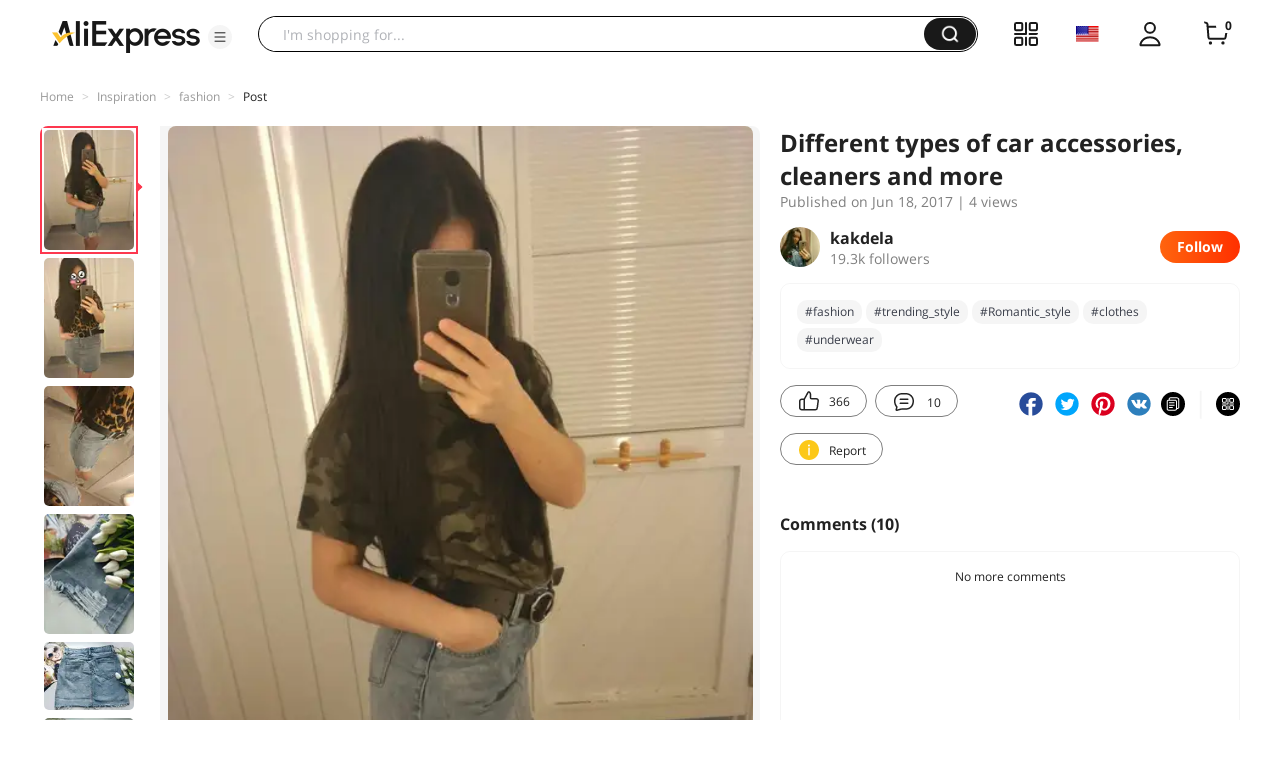

--- FILE ---
content_type: application/javascript
request_url: https://aplus.aliexpress.com/eg.js?t=1769824259225
body_size: -99
content:
window.goldlog=(window.goldlog||{});goldlog.Etag="A04EItP0gxMCARLfciNarzKK";goldlog.stag=1;

--- FILE ---
content_type: application/javascript
request_url: https://aplus.aliexpress.com/eg.js?t=1769824256723
body_size: 75
content:
window.goldlog=(window.goldlog||{});goldlog.Etag="A04EItP0gxMCARLfciNarzKK";goldlog.stag=2;